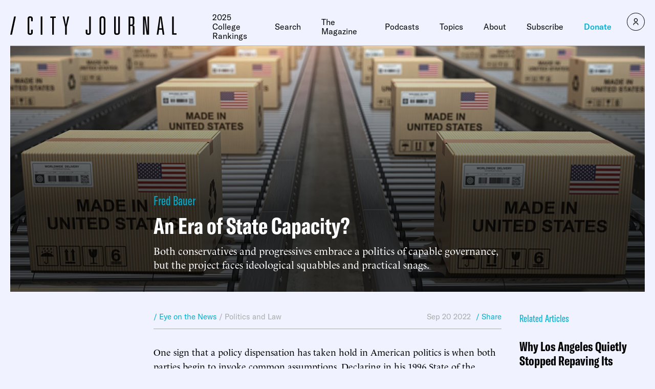

--- FILE ---
content_type: text/javascript;charset=utf-8
request_url: https://id.cxense.com/public/user/id?json=%7B%22identities%22%3A%5B%7B%22type%22%3A%22ckp%22%2C%22id%22%3A%22mkzhsvtcsbnc1krj%22%7D%2C%7B%22type%22%3A%22lst%22%2C%22id%22%3A%223kibdus14s5hzcv26eua9jqz%22%7D%2C%7B%22type%22%3A%22cst%22%2C%22id%22%3A%223kibdus14s5hzcv26eua9jqz%22%7D%5D%7D&callback=cXJsonpCB1
body_size: 206
content:
/**/
cXJsonpCB1({"httpStatus":200,"response":{"userId":"cx:1xi3254vxp2a5agldr61lji9r:1ktrvfuh6yj6z","newUser":false}})

--- FILE ---
content_type: text/javascript;charset=utf-8
request_url: https://p1cluster.cxense.com/p1.js
body_size: 99
content:
cX.library.onP1('3kibdus14s5hzcv26eua9jqz');
